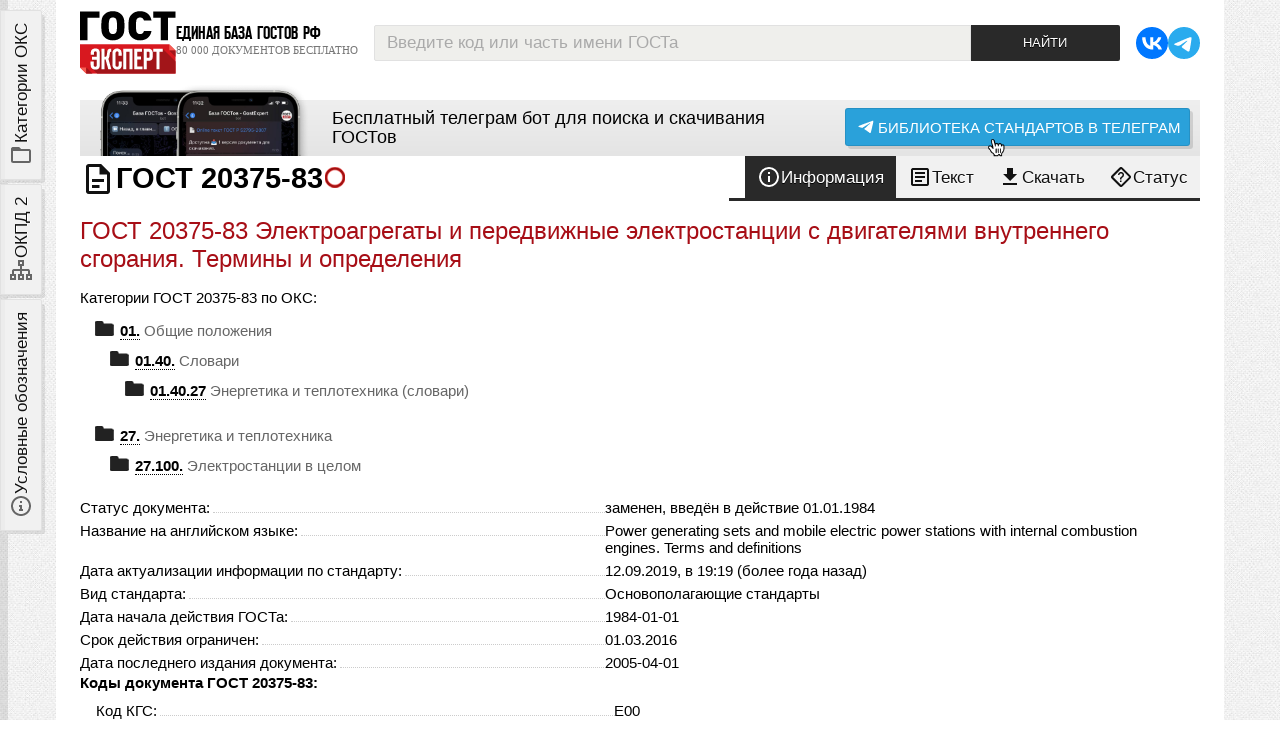

--- FILE ---
content_type: text/html; charset=utf-8
request_url: https://gostexpert.ru/gost/gost-20375-83
body_size: 9624
content:
<!DOCTYPE html>
<html lang='ru' xmlns="http://www.w3.org/1999/xhtml">
<head>
    <title>ГОСТ 20375-83 Электроагрегаты и передвижные электростанции с двигателями внутреннего сгорания. Термины и определения</title>
    <meta name="keywords" content="ГОСТ 20375-83,ГОСТ,20375-83"/>
    <meta name="description" content="ГОСТ 20375-83 Электроагрегаты и передвижные электростанции с двигателями внутреннего сгорания. Термины и определения. Доступна 1 версия для скачивания. Стандарт заменен с 01.01.1984. Информация актуализирована 12.09.2019."/>
    <meta http-equiv="Content-Type" content="text/html; charset=UTF-8" />
    <meta name="viewport" content="width=device-width, initial-scale=1, maximum-scale=1" />
    <meta name="referrer" content="origin" />
    <link rel="icon" type="image/svg+xml" href="/favicon.svg?v0.6" />
    <link rel="icon" type="image/x-icon" href="/favicon.ico" />
    <link href="/data/css/tags.css?v80316" type="text/css" rel="stylesheet" media="screen" />
    <link href="/data/css/vars.css?v12625" type="text/css" rel="stylesheet" media="screen" />
    <link href="/data/css/main.css?v11856" type="text/css" rel="stylesheet" media="screen" />

    <link rel="Stylesheet" type="text/css" media="screen" href="/data/css/adaptive.css?26152" />

    <link href="/data/css/admin.css?v3.79" type="text/css" rel="stylesheet" media="screen" />
    <link href="/data/css/gost/gost.css?v3.79" type="text/css" rel="stylesheet" media="screen" />
    <link href="/data/css/user.css" type="text/css" rel="stylesheet" media="screen" />

    <script type="text/javascript" src="/data/js/jquery-1.8.3.min.js"></script>
    <script type="text/javascript" src="/data/js/jquery.cookie.js"></script>
    <script type="text/javascript" src="/data/js/core.js?v.4.01"></script>
    <script type="text/javascript" src="/data/js/search.js?v3.79"></script>
    <script type="text/javascript">
        var PATH = "/";
        var PATH_CONTENT = "/data/";
        var HTTP_PATH = "gost/gost-20375-83";
        var HTTP_ORIGINAL = "gost/gost-20375-83";
        var PATH_STYLES = "/data/css/";
        var PATH_IMAGES = "/data/img/";
        var PATH_JS = "/data/js/";
    </script>
</head>
<body>


<div class="wrapper">
    <div class="page">
        
        <header>
    <div class="logoLine">
        <div class="logo">
            <div class="in">
                <a href="/">
                    <img src="/data/img/gostexpert-logo.svg?v0.42" alt="GostExpert.ru — бесплатная база нормативных документов" />
                </a>
                <div class="slogan">
                    <strong>Единая база ГОСТов РФ</strong>
                    <em>80 000 документов бесплатно</em>
                </div>
            </div>
        </div>
        <div class="searchBox">
            <form name="search" action="/search">
    <div class="searchDst">
        <input id="search_text" type="text" autocomplete="off" class="text muted" name="text" value="Введите код или часть имени ГОСТа" />
        <div id="search_hint" class="hint striped">
            <div class="row">
                <div class="span6 loader_col"></div>
                <div class="span6 close_col">
                    <div class="close">закрыть</div>
                </div>
            </div>
        </div>
        <input type="submit" class="submit" value="Найти" />
    </div>
    <div class="log" id="log"></div>

    <input type="hidden" value="1" name="gost" />
</form>
        </div>
        <div class="links">
            <ul class="social medium">
                <li>
                    <a rel="nofollow" href="https://vk.com/gostexpert" title="наша группа VK">
                        <svg class="i"><use xmlns:xlink="http://www.w3.org/1999/xlink" xlink:href="/data/img/ui.svg?v0.134#i-vk"></use></svg>
                    </a>
                </li>
                <li>
                    <a rel="nofollow" href="https://t.me/gostexpertbot" title="бот с поиском ГОСТов в Телеграм">
                        <svg class="i"><use xmlns:xlink="http://www.w3.org/1999/xlink" xlink:href="/data/img/ui.svg?v0.134#i-telegram"></use></svg>
                    </a>
                </li>
            </ul>
        </div>
    </div>
</header>
        <div class="content">
            <aside id="leftSidebar">
                <div class="toggles">
                    <label class="tab oks" for="oksTab">
                        <svg class="i"><use xmlns:xlink="http://www.w3.org/1999/xlink" xlink:href="/data/img/ui.svg?v0.22#i-folder-outline"></use></svg>
                        <span>Категории ОКС</span>
                    </label>
                    <label class="tab okpd2" for="okpd2Tab">
                        <svg class="i"><use xmlns:xlink="http://www.w3.org/1999/xlink" xlink:href="/data/img/ui.svg?v0.23#i-sitemap-outline"></use></svg>
                        <span>ОКПД 2</span>
                    </label>
                    <label class="tab legend" for="legendTab">
                        <svg class="i"><use xmlns:xlink="http://www.w3.org/1999/xlink" xlink:href="/data/img/ui.svg?v0.24#i-info-slab-circle-outline"></use></svg>
                        <span>Условные обозначения</span>
                    </label>
                </div>
                <script type="module">
                    document.addEventListener('DOMContentLoaded', () => {

                        const sidebar = document.getElementById('leftSidebar');

                        const asideTabs = {
                            oks: document.querySelector('aside .toggles .tab.oks'),
                            okpd2: document.querySelector('aside .toggles .tab.okpd2'),
                            legend: document.querySelector('aside .toggles .tab.legend')
                        };

                        for (let key in asideTabs) {
                            asideTabs[key].addEventListener('click', e => {
                                setActiveSidebarTab(e.currentTarget)
                            });
                        }

                        document.addEventListener('click', (e) => {
                            const target = e.target;
                            e.stopPropagation();
                            if(!sidebar.contains(target)) {
                                resetTabs();
                                toggleSidebar(false);
                            }
                        });

                        // bind expand / collapse event by toggle button
                        const toggle = sidebar.querySelector('.toggle > .btn');
                        toggle.addEventListener('click', e => {
                            let isExpanded = false;
                            sidebar.classList.contains('expanded') && (isExpanded = true);
                            let icon = toggle.querySelector('svg>use');
                            resetTabs();
                            toggleSidebar();
                            if(isExpanded === true) {
                                // closing
                                icon.setAttributeNS('http://www.w3.org/1999/xlink', 'xlink:href', '/data/img/ui.svg?v0.231#i-arrow-left');
                            } else {
                                // opening
                                icon.setAttributeNS('http://www.w3.org/1999/xlink', 'xlink:href', '/data/img/ui.svg?v0.231#i-arrow-right');
                                // set active first tab
                                asideTabs.oks.classList.toggle('active', true);
                                // check content layer
                                document.getElementById('oksTab').checked = true;
                            }
                        })

                        function setActiveSidebarTab(el) {
                            // is sidebar opened?
                            if(!sidebar.classList.contains('expanded')) {
                                toggleSidebar();
                            }
                            if(el.classList.contains('active')) {
                                // close sidebar
                                resetTabs();
                                toggleSidebar();
                            } else {
                                resetTabs();
                                // set active tab
                                el.classList.toggle('active', true);
                            }
                        }

                        function resetTabs() {
                            // reset all active tabs
                            for (let key in asideTabs) {
                                asideTabs[key].classList.toggle('active', false);
                            }
                        }

                        function toggleSidebar(forceMode) {
                            if(forceMode !== undefined) {
                                sidebar.classList.toggle('expanded', forceMode);
                            } else {
                                sidebar.classList.toggle('expanded');
                            }
                        }
                    });
                </script>
                <div class="stack">
                    <div class="scrollable">
                        <input type="radio" name="tab" id="oksTab" />
                        <section class="layer"><ul class="oksCats">
    <li id="oks_3" class="agregator plus">
    	<strong  class="but">IT, электроника и бытовая техника</strong>
        
    	<ol class="childs" id="parent_3">
    </ol>
    </li>
<li id="oks_6" class="agregator plus">
    	<strong  class="but">Добыча и переработка</strong>
        
    	<ol class="childs" id="parent_6">
    </ol>
    </li>
<li id="oks_5" class="agregator plus">
    	<strong  class="but">Производство и строительство</strong>
        
    	<ol class="childs" id="parent_5">
    </ol>
    </li>
<li id="oks_7" class="agregator plus">
    	<strong  class="but">Промышленность</strong>
        
    	<ol class="childs" id="parent_7">
    </ol>
    </li>
<li id="oks_4" class="agregator plus">
    	<strong  class="but">Техника и оборудование</strong>
        
    	<ol class="childs" id="parent_4">
    </ol>
    </li>
<li id="oks_1" class="p_01  plus">
    	<a href="/oks/01" class="but">Общие положения </a>
        <div class="num" title="номер категории ОКС">01.</div>
    	<ol class="childs" id="parent_1">
    </ol>
    </li>
<li id="oks_19" class="p_03  plus">
    	<a href="/oks/03" class="but">Услуги, управление и социология </a>
        <div class="num" title="номер категории ОКС">03.</div>
    	<ol class="childs" id="parent_19">
    </ol>
    </li>
<li id="oks_2" class="p_07  plus">
    	<a href="/oks/07" class="but">Математика, естественные науки</a>
        <div class="num" title="номер категории ОКС">07.</div>
    	<ol class="childs" id="parent_2">
    </ol>
    </li>
<li id="oks_8" class="p_11  plus">
    	<a href="/oks/11" class="but">Здравоохранение</a>
        <div class="num" title="номер категории ОКС">11.</div>
    	<ol class="childs" id="parent_8">
    </ol>
    </li>
<li id="oks_313" class="p_13  plus">
    	<a href="/oks/13" class="but">Охрана окружающей среды</a>
        <div class="num" title="номер категории ОКС">13.</div>
    	<ol class="childs" id="parent_313">
    </ol>
    </li>
<li id="oks_309" class="p_17  plus">
    	<a href="/oks/17" class="but">Метрология и измерения. Физические явления. </a>
        <div class="num" title="номер категории ОКС">17.</div>
    	<ol class="childs" id="parent_309">
    </ol>
    </li>
<li id="oks_315" class="p_19  plus">
    	<a href="/oks/19" class="but">Испытания. </a>
        <div class="num" title="номер категории ОКС">19.</div>
    	<ol class="childs" id="parent_315">
    </ol>
    </li>
<li id="oks_319" class="p_37  plus">
    	<a href="/oks/37" class="but">Технология получения изображений. </a>
        <div class="num" title="номер категории ОКС">37.</div>
    	<ol class="childs" id="parent_319">
    </ol>
    </li>
<li id="oks_323" class="p_39  last plus">
    	<a href="/oks/39" class="but">Точная механика. Ювелирное дело. </a>
        <div class="num" title="номер категории ОКС">39.</div>
    	<ol class="childs" id="parent_323">
    </ol>
    </li>
</ul>
<a class="allCats sysLink" href="/oks/all"><span></span>Категории ОКС в развёрнутом виде</a>
<script type="text/javascript" src="/data/js/oksMenu.js"></script></section>
                        <input type="radio" name="tab" id="okpd2Tab" />
                        <section class="layer"><section class="okpdLink">
    <div class="topic">
        <h3>Классификатор ОКПД 2</h3>
        <em>поиск кода ОКПД 2 онлайн, все категории классификатора</em>
    </div>

    <ul>
        <li>
            <a href="/okpd">Категории классификатора ОКПД 2</a>
        </li>
        <li>
            <a href="/okpd/search">Онлайн поиск кода ОКПД 2</a>
        </li>
    </ul>

</section></section>
                        <input type="radio" name="tab" id="legendTab" />
                        <section class="layer"><section class="helpBox">
    <div class="topic">
        <h3>Условные обозначения</h3>
        <em>Иконки файлов и свойства документа</em>
    </div>
    <dl>
        <dt><svg class="i"><use xmlns:xlink="http://www.w3.org/1999/xlink" xlink:href="/data/img/ui.svg#i-gost"></use></svg></dt>
        <dd>- иконка ГОСТа;</dd>
    </dl>
        <h4>Типы файлов</h4>
    <dl>
        <dt><span class="docType img"></span></dt>
        <dd>- документ представлен набором отсканированных изображений;</dd>
        <dt><span class="docType pdfImg"></span></dt>
        <dd>- документ можно скачать одним PDF файлом, файл состоит из не распознанных отcканированных страниц;</dd>
        <dt><span class="docType pdf"></span></dt>
        <dd>- документ можно скачать одним PDF файлом с распознанным текстом;</dd>
        <dt><span class="docType pdfPlus"></span></dt>
        <dd>- документ можно скачать одним PDF файлом, внутри файла работают ссылки на другие ГОСТ'ы, текст распознан</dd>
    </dl>
        <h4>Статусы ГОСТов</h4>
    <dl>
        <dt><span class="iconStatus current"></span></dt>
        <dd>- документ действует в настоящий момент (статус ГОСТа - <em>Действующий</em>);</dd>
        <dt><span class="iconStatus canceled"></span></dt>
        <dd>- документ отменён (статус ГОСТа - <em>Отменён</em>);</dd>
        <dt><span class="iconStatus replaced"></span></dt>
        <dd>- документ заменён (статус ГОСТа - <em>Заменён</em>);</dd>
        <dt><span class="iconStatus noInRf"></span></dt>
        <dd>- ГОСТ не действует на территории РФ;</dd>
    </dl>
</section>
</section>
                    </div>
                    <div class="toggle">
                        <div class="btn ghost">
                            <svg class="i"><use xmlns:xlink="http://www.w3.org/1999/xlink" xlink:href="/data/img/ui.svg?v0.231#i-arrow-left"></use></svg>
                            <span>Закрыть</span>
                        </div>
                    </div>
                </div>
            </aside>
            <main>
                <div class="tgbot thin">
    <div class="botScreen">
        <a href="https://t.me/gostexpertbot" target="_blank">
            <img src="/data/img/bot/phones-cropped.png" alt="скачивайте ГОСТы в телеграм" />
        </a>
    </div>
    <div class="passage"><a href="https://t.me/gostexpertbot" target="_blank">Бесплатный телеграм бот для поиска и скачивания ГОСТов</a></div>
    <div class="right">
        <a href="https://t.me/gostexpertbot" target="_blank" class="btn m telegram">
            <svg class="i"><use xmlns:xlink="http://www.w3.org/1999/xlink" xlink:href="/data/img/ui.svg?v330#i-telegram-airplane"></use></svg>
            <span>Библиотека стандартов в телеграм</span>
            <div class="coursor"></div>
        </a>
    </div>
</div>

<script type="text/javascript" src="/data/js/tabs.js?v.4.01"></script>
<section class="gost">
    <div class="first">
        <h1>
            <svg class="i l"><use xmlns:xlink="http://www.w3.org/1999/xlink" xlink:href="/data/img/ui.svg#i-gost"></use></svg>
            <span class="gostCode">ГОСТ 20375-83</span>
            <span class="iconStatus replaced"></span>
        </h1>
        <nav class="menu">
            <ul>
                <li>
                    <a class="info active" id="info" name="tab_info" href="/gost/gost-20375-83#info">
                        <svg class="i"><use xmlns:xlink="http://www.w3.org/1999/xlink" xlink:href="/data/img/ui.svg?v.54.3#i-info-outline"></use></svg>
                        <span>Информация</span>
                    </a>
                </li>
                <li>
                    <a class="text" id="text" name="tab_text" href="/gost/gost-20375-83#text">
                        <svg class="i"><use xmlns:xlink="http://www.w3.org/1999/xlink" xlink:href="/data/img/ui.svg?v.54.2#i-text"></use></svg>
                        <span>Текст <span class="hideOnMobile">ГОСТа</span></span>
                    </a>
                </li>
                <li>
                    <a name="tab_download" href="/gost/gost-20375-83/download">
                        <svg class="i"><use xmlns:xlink="http://www.w3.org/1999/xlink" xlink:href="/data/img/ui.svg?v.54.1#i-download"></use></svg>
                        <span>Скачать <span class="hideOnMobile">ГОСТ</span></span>
                    </a>
                </li>
                <li>
                    <a href="/gost/gost-20375-83/status">
                        <svg class="i"><use xmlns:xlink="http://www.w3.org/1999/xlink" xlink:href="/data/img/ui.svg?v.54.4#i-help-rhombus-outline"></use></svg>
                        <span>Статус <span class="hideOnMobile">2026</span></span>
                    </a>
                </li>
            </ul>
        </nav>
    </div>


    <div class="layers dst">

        <section class="tab info download active">
            <h2>ГОСТ 20375-83 Электроагрегаты и передвижные электростанции с двигателями внутреннего сгорания. Термины и определения</h2>
            

            Категории ГОСТ 20375-83 по ОКС:

            <ul class="oks">
                <li><a href="/oks/01" class="code"><strong>01.</strong> Общие положения </a></li>
                <li class="ml15px">
                    <a href="/oks/01/40"><strong class="code">01.40.</strong> Словари </a>
                </li>
                <li class="ml30px">
                    <a href="/oks/01/40/27"><strong class="code">01.40.27</strong> Энергетика и теплотехника (словари)</a>
                </li>
            </ul><ul class="oks">
                <li><a href="/oks/27" class="code"><strong>27.</strong> Энергетика и теплотехника</a></li>
                <li class="ml15px">
                    <a href="/oks/27/100"><strong class="code">27.100.</strong> Электростанции в целом</a>
                </li>
                
            </ul>

            <div class="params">
                <dl class="param">
                    <dt><em>Статус документа:</em><span class="dotted"></span></dt>
                    <dd><span class="">заменен</span>, введён в действие 01.01.1984</dd>
                </dl>
                <dl class="param">
                    <dt><em>Название на английском языке:</em><span class="dotted"></span></dt>
                    <dd>Power generating sets and mobile electric power stations with internal combustion engines. Terms and definitions</dd>
                </dl>
                <dl class="param">
                    <dt><em>Дата актуализации информации по стандарту:</em><span class="dotted"></span></dt>
                    <dd>12.09.2019, в 19:19 (более года назад)</dd>
                </dl>
                <dl class="param">
                    <dt><em>Вид стандарта:</em><span class="dotted"></span></dt>
                    <dd>Основополагающие стандарты</dd>
                </dl>
                <dl class="param">
                    <dt><em>Дата начала действия ГОСТа:</em><span class="dotted"></span></dt>
                    <dd>1984-01-01</dd>
                </dl>
                <dl class="param">
                    <dt><em>Срок действия ограничен:</em><span class="dotted"></span></dt>
                    <dd>01.03.2016</dd>
                </dl>
                    <dl class="param">
                    <dt><em>Дата последнего издания документа:</em><span class="dotted"></span></dt>
                    <dd>2005-04-01</dd>
                </dl>
                <div class="codes">
                    <strong>Коды документа ГОСТ 20375-83:</strong>
                    <div class="gostCodes">
                        
                        <dl class="param">
                            <dt><em>Код <span title="Классификатор государственных стандартов">КГС</span>:</em><span class="dotted"></span></dt>
                            <dd>Е00</dd>
                        </dl>
                        <dl class="param">
                            <dt><em>Код <span title="Общесоюзный классификатор. Стандарты и технические условия">ОКСТУ</span>:</em><span class="dotted"></span></dt>
                            <dd>3301</dd>
                        </dl>
                    </div>
                </div>
                <dl class="param">
                    <dt><em>Число страниц:</em><span class="dotted"></span></dt>
                    <dd>15</dd>
                </dl>
                <dl class="param">
                    <dt><em>Назначение ГОСТ 20375-83:</em><span class="dotted"></span></dt>
                    <dd>Настоящий стандарт устанавливает применяемые в науке, технике и производстве термины и определения основных понятий в области электроагрегатов и передвижных электростанций с двигателями внутреннего сгорания.
   Стандарт не распространяется на термины и определения, относящиеся к судовым, тепловозным электроагрегатам и электроагрегатам летательных аппаратов, а также к энергопоездам</dd>
                </dl>
                <dl class="param">
                    <dt><em>ГРНТИ индекс(ы):</em><span class="dotted"></span></dt>
                    <dd>440133</dd>
                </dl>
                    
                    
                    <dl class="param">
                    <dt><em>Этот ГОСТ входит в сборник:</em><span class="dotted"></span></dt>
                    <dd>Энергетика. Термины и определения</dd>
                </dl>
                
            </div>

            <table class="table table-condensed params">
                
            </table>

            <div class="links">
                <strong>Нормативные ссылки, связанные с ГОСТ 20375-83:</strong>
                <div class="textLinks">
                    
                        
                    <dl class="row param">
                        <dt><em>Стандарт ссылается на ГОСТы:</em><span class="dotted"></span></dt>
                        <dd><a class="gostItem" title="ГОСТ 18322-78 Система технического обслуживания и ремонта техники. Термины и определения" href="/gost/gost-18322-78"><span class="docIcon"></span>ГОСТ 18322-78</a>, <a class="gostItem" title="ГОСТ 24291-90 Электрическая часть электростанции и электрической сети. Термины и определения" href="/gost/gost-24291-90"><span class="docIcon"></span>ГОСТ 24291-90</a>, <a class="gostItem" title="ГОСТ 12.1.007-76 Система стандартов безопасности труда. Вредные вещества. Классификация и общие требования безопасности" href="/gost/gost-12.1.007-76"><span class="docIcon"></span>ГОСТ 12.1.007-76</a></dd>
                    </dl>
                    <dl class="row param">
                        <dt><em>На стандарт ссылаются:</em><span class="dotted"></span></dt>
                        <dd><a class="gostItem" title="ГОСТ Р 53685-2009 Электрификация и электроснабжение железных дорог. Термины и определения" href="/gost/gost-53685-2009"><span class="docIcon"></span>ГОСТ Р 53685-2009</a>, <a class="gostItem" title="ГОСТ Р 53175-2008 Установки электрогенераторные с бензиновыми двигателями внутреннего сгорания. Общие технические условия" href="/gost/gost-53175-2008"><span class="docIcon"></span>ГОСТ Р 53175-2008</a>, <a class="gostItem" title="ГОСТ Р 53174-2008 Установки электрогенераторные с дизельными и газовыми двигателями внутреннего сгорания. Общие технические условия" href="/gost/gost-53174-2008"><span class="docIcon"></span>ГОСТ Р 53174-2008</a>, <a class="gostItem" title="ГОСТ Р 50783-95 Электроагрегаты и передвижные электростанции с двигателями внутреннего сгорания. Общие технические требования" href="/gost/gost-50783-95"><span class="docIcon"></span>ГОСТ Р 50783-95</a>, <a class="gostItem" title="ГОСТ 32895-2014 Электрификация и электроснабжение железных дорог. Термины и определения" href="/gost/gost-32895-2014"><span class="docIcon"></span>ГОСТ 32895-2014</a>, <a class="gostItem" title="ГОСТ 4.409-85 Система показателей качества продукции. Электроагрегаты и передвижные электростанции с двигателями внутреннего сгорания. Номенклатура показателей" href="/gost/gost-4.409-85"><span class="docIcon"></span>ГОСТ 4.409-85</a>, <a class="gostItem" title="ГОСТ 23377-84 Электроагрегаты и передвижные электростанции с двигателями внутреннего сгорания. Общие технические требования" href="/gost/gost-23377-84"><span class="docIcon"></span>ГОСТ 23377-84</a>, <a class="gostItem" title="ГОСТ 20439-87 Электроагрегаты и передвижные электростанции с двигателями внутреннего сгорания. Требования к надежности и методы контроля" href="/gost/gost-20439-87"><span class="docIcon"></span>ГОСТ 20439-87</a>, <a class="gostItem" title="ГОСТ 23162-78 Электроагрегаты и передвижные электростанции с двигателями внутреннего сгорания. Система условных обозначений" href="/gost/gost-23162-78"><span class="docIcon"></span>ГОСТ 23162-78</a></dd>
                    </dl>
                </div>
            </div>
                

            <a name="download"></a>

            <section class="downloads">
            <h2>Скачать ГОСТ 20375-83 вы можете в следующих версиях:</h2>
            
            <div class="table">
                <div class="header version">
                    <div class="type">Тип файла:</div>
                    <div class="dateAdd">Дата добавления:</div>
                    <div class="count">Загрузок:</div>
                    <div class="size">Размер:</div>
                    <div class="link">Ссылка на скачивание:</div>
                </div>
                <div class="version item">
                    <div class="type">
                        <a name="doc3938"></a>
                        <div class="legend">Тип файла:</div>
                        <div class="fileName">
                            <div class="icon">
                                
                                
                                <span class="docType pdfImg"></span>
                                
                            </div>
                            <span>
                                
                                PDF с изображениями
                                
                            </span>
                        </div>
                    </div>
                    <div class="dateAdd">
                        <div class="legend">Добавлен:</div>
                        12/12/2011 01:57
                    </div>
                    <div class="count">
                        <div class="legend">Скачиваний:</div>
                        <strong title="число скачиваний ГОСТ 20375-83">349</strong>
                    </div>
                    <div class="size">
                        <div class="legend">Размер файла:</div>
                        
                        <span class="filesize">0.6 Мб</span>
                    </div>
                    <div class="link">
                        <div class="legend">Ссылка для скачивания:</div>
                        <div class="row">
                            
                            <a class="btn lgreen" href="/gost/gost-20375-83/download#doc3938" title="скачать файл ГОСТ 20375-83 бесплатно">
                                <svg class="i l"><use xmlns:xlink="http://www.w3.org/1999/xlink" xlink:href="/data/img/ui.svg?v5.1#i-file-pdf"></use></svg>
                                <span>Скачать ГОСТ 20375-83</span>
                            </a>
                            
                        </div>
                    </div>
                </div>
            </div>

        </section>

        
        </section>

        <section class="tab text">
            <p>Вы можете просмотреть версии <strong>ГОСТ 20375-83</strong>, <a class="tab_link" name="tab_download" href="/gost/gost-20375-83/download">доступные для скачивания</a>, возможно документ есть там в PDF формате.</p>
            

        </section>

    </div>

</section>

            </main>
        </div>
        <footer>
	<div class="fgrid">

        <div class="about fbox">
            <strong class="ftopic adver">О портале</strong>
            <ul>
                <li><a href="/contacts">Контакты</a></li>
                <li><a href="/gost-expert-celi">Цели проекта</a></li>
                <li><a href="/monetizaciya">Монетизация</a></li>
            </ul>
        </div>
        <div class="nav fbox">
            <strong class="ftopic nav">Навигация</strong>
            <ul>
                <li><a href="/oks/all">Категории ОКС</a></li>
                <li><a href="/okpd/">Категории ОКПД 2</a></li>
                <li><a href="/news/">Архив новостей</a></li>
                <!--<li><a href="/reglament/">Технические регламенты</a></li>-->
            </ul>
        </div>
        <div class="gost fbox">
            <strong class="ftopic doc">Скачать ГОСТ</strong>
            <ul>
                <li><a href="/#rating">Популярные ГОСТы</a></li>
                <li><a href="/search">Поиск документов</a></li>
            </ul>
        </div>
        <div class="contacts fbox">
            <strong class="ftopic contact">Контакты</strong>
            <ul>
                <li><a href="/contacts">Контактные данные</a></li>
                <li class="last"><a href="/about/button">Наша «кнопка»</a></li>
                <li class="last"><a href="/about/feedback">Обратная связь</a></li>
            </ul>
        </div>

        <div class="copyright">
            <p><strong>GostExpert.ru</strong> - Единая база ГОСТов РФ, более <span class="nowrap">80 000</span> документов для бесплатного скачивания.<br />Поиск по классификаторам <span title="Общероссийский классификатор продукции по видам экономической деятельности">ОКПД 2</span> и <span title="Общероссийский классификатор стандартов">ОКС</span>. Сертификация продукции ЕАЭС.</p>
            <p>2009 - 2026 &copy;</p>
        </div>

        <div class="links">
            <div class="header">Мы в социальных сетях:</div>
            <ul class="social medium">
                <li>
                    <a rel="nofollow" href="https://vk.com/gostexpert" title="наша группа VK">
                        <svg class="i"><use xmlns:xlink="http://www.w3.org/1999/xlink" xlink:href="/data/img/ui.svg?v0.134#i-vk"></use></svg>
                    </a>
                </li>
                <li>
                    <a rel="nofollow" href="https://t.me/gostexpertbot" title="бот с поиском ГОСТов в Телеграм">
                        <svg class="i"><use xmlns:xlink="http://www.w3.org/1999/xlink" xlink:href="/data/img/ui.svg?v0.134#i-telegram"></use></svg>
                    </a>
                </li>
            </ul>
        </div>

        <div class="attention">
            <div class="txt">
                Вся информация распространяется бесплатно.<br />
                Все файлы представлены исключительно в ознакомительных целях, после ознакомления файлы необходимо удалить с жёсткого диска.
                Представленные на сайте документы не являются официальными и могут быть не актуальными на момент скачивания.
            </div>
        </div>

        <div class="counters">
            <div>
<a href="https://yandex.ru/cy?base=0&amp;host=gostexpert.ru"><img src="https://www.yandex.ru/cycounter?gostexpert.ru" width="88" height="31" alt="Яндекс цитирования" /></a>


<!-- Yandex.Metrika counter -->
<script type="text/javascript" >
    (function(m,e,t,r,i,k,a){m[i]=m[i]||function(){(m[i].a=m[i].a||[]).push(arguments)};
        m[i].l=1*new Date();
        for (var j = 0; j < document.scripts.length; j++) {if (document.scripts[j].src === r) { return; } }
        k=e.createElement(t),a=e.getElementsByTagName(t)[0],k.async=1,k.src=r,a.parentNode.insertBefore(k,a)})
    (window, document, "script", "https://mc.yandex.ru/metrika/tag.js", "ym");

    ym(103182990, "init", {
        clickmap:true,
        trackLinks:true,
        accurateTrackBounce:true,
        webvisor:true
    });
</script>
<noscript><div><img src="https://mc.yandex.ru/watch/103182990" style="position:absolute; left:-9999px;" alt="" /></div></noscript>
<!-- /Yandex.Metrika counter -->

</div>
        </div>

    </div>

    <div class="corner gray lb"></div>
    <div class="corner gray rt"></div>

</footer>
    </div>
</div>


<div class="backdrop"></div>

</body>
</html>
